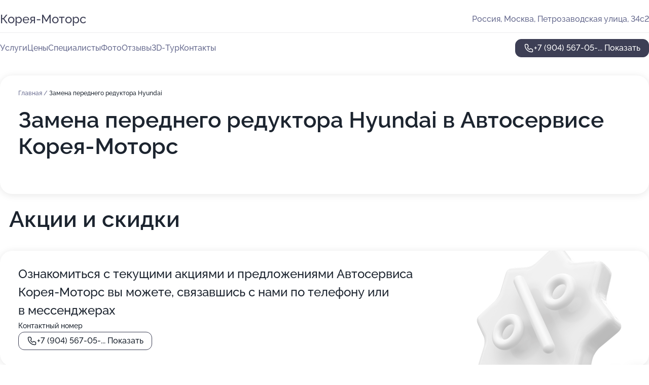

--- FILE ---
content_type: text/html; charset=utf-8
request_url: https://koreya-motors-auto.ru/service/zamena_perednego_reduktora-hyundai/
body_size: 16761
content:
<!DOCTYPE html>
<html lang="ru">
<head>
	<meta http-equiv="Content-Type" content="text/html; charset=utf-8">
	<meta name="viewport" content="width=device-width,maximum-scale=1,initial-scale=1,user-scalable=0">
	<meta name="format-detection" content="telephone=no">
	<meta name="theme-color" content="#3D3F55">
	<meta name="description" content="Информация о&#160;Автосервисе Корея-Моторс на&#160;Петрозаводской улице">
	<link rel="icon" type="image/png" href="/favicon.png">

	<title>Автосервис Корея-Моторс на&#160;Петрозаводской улице (на&#160;метро Беломорская)</title>

	<link nonce="8FxiykMPDvfmr3KaK0dELXjt" href="//koreya-motors-auto.ru/build/lego2/lego2.css?v=Evk5cQF3AgE" rel="stylesheet" >

		<script type="application/ld+json">{"@context":"http:\/\/schema.org","@type":"AutomotiveBusiness","name":"\u0410\u0432\u0442\u043e\u0441\u0435\u0440\u0432\u0438\u0441 \u041a\u043e\u0440\u0435\u044f-\u041c\u043e\u0442\u043e\u0440\u0441","address":{"@type":"PostalAddress","streetAddress":"\u041f\u0435\u0442\u0440\u043e\u0437\u0430\u0432\u043e\u0434\u0441\u043a\u0430\u044f \u0443\u043b\u0438\u0446\u0430, 34\u04412","addressLocality":"\u041c\u043e\u0441\u043a\u0432\u0430"},"url":"https:\/\/koreya-motors-auto.ru\/","contactPoint":{"@type":"ContactPoint","telephone":"+7\u00a0(904)\u00a0567-05-93","contactType":"customer service","areaServed":"RU","availableLanguage":"Russian"},"image":"https:\/\/p2.zoon.ru\/preview\/2UFI6aSFGtCuDb8h3HdwFw\/2400x1500x75\/1\/a\/8\/original_57d6e79840c08827298bab40_5dbbffd0585e1.jpg","aggregateRating":{"@type":"AggregateRating","ratingValue":4,"worstRating":1,"bestRating":5,"reviewCount":25}}</script>
		<script nonce="8FxiykMPDvfmr3KaK0dELXjt">
		window.js_base = '/js.php';
	</script>

	</head>
<body >
	 <header id="header" class="header" data-organization-id="57d6e79840c08827298bab3f">
	<div class="wrapper">
		<div class="header-container" data-uitest="lego-header-block">
			<div class="header-menu-activator" data-target="header-menu-activator">
				<span class="header-menu-activator__icon"></span>
			</div>

			<div class="header-title">
				<a href="/">					Корея-Моторс
				</a>			</div>
			<div class="header-address text-3 text-secondary">Россия, Москва, Петрозаводская улица, 34с2</div>

					</div>

		<nav class="nav" data-target="header-nav" data-uitest="lego-navigation-block">
			<ul>
									<li data-target="header-services">
						<svg class="svg-icons-services" ><use xlink:href="/build/lego2/icons.svg?v=pxYQo_o4OhY#services"></use></svg>
						<a data-target="header-nav-link" href="https://koreya-motors-auto.ru/services/" data-za="{&quot;ev_label&quot;:&quot;all_service&quot;}">Услуги</a>
					</li>
									<li data-target="header-prices">
						<svg class="svg-icons-prices" ><use xlink:href="/build/lego2/icons.svg?v=pxYQo_o4OhY#prices"></use></svg>
						<a data-target="header-nav-link" href="https://koreya-motors-auto.ru/price/" data-za="{&quot;ev_label&quot;:&quot;price&quot;}">Цены</a>
					</li>
									<li data-target="header-specialists">
						<svg class="svg-icons-specialists" ><use xlink:href="/build/lego2/icons.svg?v=pxYQo_o4OhY#specialists"></use></svg>
						<a data-target="header-nav-link" href="https://koreya-motors-auto.ru/#specialists" data-za="{&quot;ev_label&quot;:&quot;org_prof&quot;}">Специалисты</a>
					</li>
									<li data-target="header-photo">
						<svg class="svg-icons-photo" ><use xlink:href="/build/lego2/icons.svg?v=pxYQo_o4OhY#photo"></use></svg>
						<a data-target="header-nav-link" href="https://koreya-motors-auto.ru/#photos" data-za="{&quot;ev_label&quot;:&quot;photos&quot;}">Фото</a>
					</li>
									<li data-target="header-reviews">
						<svg class="svg-icons-reviews" ><use xlink:href="/build/lego2/icons.svg?v=pxYQo_o4OhY#reviews"></use></svg>
						<a data-target="header-nav-link" href="https://koreya-motors-auto.ru/#reviews" data-za="{&quot;ev_label&quot;:&quot;reviews&quot;}">Отзывы</a>
					</li>
									<li data-target="header-tour3d">
						<svg class="svg-icons-tour3d" ><use xlink:href="/build/lego2/icons.svg?v=pxYQo_o4OhY#tour3d"></use></svg>
						<a data-target="header-nav-link" href="https://koreya-motors-auto.ru/#tour3d" data-za="{&quot;ev_label&quot;:&quot;tour3d&quot;}">3D-Тур</a>
					</li>
									<li data-target="header-contacts">
						<svg class="svg-icons-contacts" ><use xlink:href="/build/lego2/icons.svg?v=pxYQo_o4OhY#contacts"></use></svg>
						<a data-target="header-nav-link" href="https://koreya-motors-auto.ru/#contacts" data-za="{&quot;ev_label&quot;:&quot;contacts&quot;}">Контакты</a>
					</li>
							</ul>

			<div class="header-controls">
				<div class="header-controls__wrapper">
					<a
	href="tel:+79045670593"
	class="phone-button button button--primary button--36 icon--20"
	data-phone="+7 (904) 567-05-93"
	data-za="{&quot;ev_sourceType&quot;:&quot;&quot;,&quot;ev_sourceId&quot;:&quot;57d6e79840c08827298bab3f.10ff&quot;,&quot;object_type&quot;:&quot;organization&quot;,&quot;object_id&quot;:&quot;57d6e79840c08827298bab3f.10ff&quot;,&quot;ev_label&quot;:&quot;premium&quot;,&quot;ev_category&quot;:&quot;phone_o_l&quot;}">
	<svg class="svg-icons-phone" ><use xlink:href="/build/lego2/icons.svg?v=pxYQo_o4OhY#phone"></use></svg>
			<div data-target="show-phone-number">
			+7 (904) 567-05-...
			<span data-target="phone-button-show">Показать</span>
		</div>
	</a>


									</div>

							</div>

			<div class="header-nav-address">
				
				<div class="header-block text-3 text-center text-secondary">Россия, Москва, Петрозаводская улица, 34с2</div>
			</div>
		</nav>
	</div>
</header>
<div class="header-placeholder"></div>

<div class="contacts-panel" id="contacts-panel">
	

	<div class="contacts-panel-wrapper">
								<a href="tel:+79045670593" class="contacts-panel-icon" data-phone="+7 (904) 567-05-93" data-za="{&quot;ev_sourceType&quot;:&quot;nav_panel&quot;,&quot;ev_sourceId&quot;:&quot;57d6e79840c08827298bab3f.10ff&quot;,&quot;object_type&quot;:&quot;organization&quot;,&quot;object_id&quot;:&quot;57d6e79840c08827298bab3f.10ff&quot;,&quot;ev_label&quot;:&quot;premium&quot;,&quot;ev_category&quot;:&quot;phone_o_l&quot;}">
				<svg class="svg-icons-phone_filled" ><use xlink:href="/build/lego2/icons.svg?v=pxYQo_o4OhY#phone_filled"></use></svg>
			</a>
						</div>
</div>

<script nonce="8FxiykMPDvfmr3KaK0dELXjt" type="module">
	import { initContactsPanel } from '//koreya-motors-auto.ru/build/lego2/lego2.js?v=aBQmwV5uQB0';

	initContactsPanel(document.getElementById('contacts-panel'));
</script>


<script nonce="8FxiykMPDvfmr3KaK0dELXjt" type="module">
	import { initHeader } from '//koreya-motors-auto.ru/build/lego2/lego2.js?v=aBQmwV5uQB0';

	initHeader(document.getElementById('header'));
</script>
 	<main class="main-container">
		<div class="wrapper section-wrapper">
			<div class="service-description__wrapper">
	<section class="service-description section-block">
		<div class="page-breadcrumbs">
			<div class="breadcrumbs">
			<span>
							<a href="https://koreya-motors-auto.ru/">
					Главная
				</a>
						/		</span>
			<span class="active">
							Замена переднего редуктора Hyundai
								</span>
	</div>

		</div>
					<script nonce="8FxiykMPDvfmr3KaK0dELXjt" type="application/ld+json">{"@context":"http:\/\/schema.org","@type":"BreadcrumbList","itemListElement":[{"@type":"ListItem","position":1,"item":{"name":"\u0413\u043b\u0430\u0432\u043d\u0430\u044f","@id":"https:\/\/koreya-motors-auto.ru\/"}}]}</script>
		
		<div class="service-description-title">
			<h1 class="page-title">Замена переднего редуктора Hyundai в Автосервисе Корея-Моторс</h1>
			<div class="service-description-title__price">
							</div>
		</div>

		<div class="service-description__text collapse collapse--text-3">
			<div class="collapse__overflow">
				<div class="collapse__text"><p> </p></div>
			</div>
		</div>
	</section>

	</div>
	<section class="section-placeholder__container">
		<h2 class="section-placeholder__title text-h2">Акции и скидки</h2>
		<div class="section-placeholder _offers">
			<div class="section-placeholder__text text-4">
				Ознакомиться с&nbsp;текущими акциями и&nbsp;предложениями
				Автосервиса Корея-Моторс
				вы&nbsp;можете, связавшись с&nbsp;нами по&nbsp;телефону или в&nbsp;мессенджерах
			</div>
			<div class="contacts-block text-2">
		<div class="contacts-block__phone">
		<div>Контактный номер</div>
		<a
	href="tel:+79045670593"
	class="phone-button button button--secondary button--36 icon--20"
	data-phone="+7 (904) 567-05-93"
	data-za="{&quot;ev_sourceType&quot;:&quot;&quot;,&quot;ev_sourceId&quot;:&quot;57d6e79840c08827298bab3f.10ff&quot;,&quot;object_type&quot;:&quot;organization&quot;,&quot;object_id&quot;:&quot;57d6e79840c08827298bab3f.10ff&quot;,&quot;ev_label&quot;:&quot;premium&quot;,&quot;ev_category&quot;:&quot;phone_o_l&quot;}">
	<svg class="svg-icons-phone" ><use xlink:href="/build/lego2/icons.svg?v=pxYQo_o4OhY#phone"></use></svg>
			<div data-target="show-phone-number">
			+7 (904) 567-05-...
			<span data-target="phone-button-show">Показать</span>
		</div>
	</a>

	</div>
		</div>

		</div>
	</section>
<section class="photo-section" id="photos" data-uitest="lego-gallery-block">
	<div class="section-block__title flex flex--sb">
		<h2 class="text-h2">Фотогалерея</h2>

					<div class="slider__navigation" data-target="slider-navigation">
				<button class="slider__control prev" data-target="slider-prev">
					<svg class="svg-icons-arrow" ><use xlink:href="/build/lego2/icons.svg?v=pxYQo_o4OhY#arrow"></use></svg>
				</button>
				<button class="slider__control next" data-target="slider-next">
					<svg class="svg-icons-arrow" ><use xlink:href="/build/lego2/icons.svg?v=pxYQo_o4OhY#arrow"></use></svg>
				</button>
			</div>
			</div>

	<div class="section-block__slider" data-target="slider-container" data-total="26" data-owner-type="organization" data-owner-id="57d6e79840c08827298bab3f">
		<div class="photo-section__slider swiper-wrapper">
						<div class="photo-section__slide swiper-slide" data-id="5dbbffd0e49b0461fe53a071" data-target="photo-slide-item" data-index="0">
				<img src="https://p2.zoon.ru/preview/7fjbUe2NmrCIH-qcOlpqQw/1280x720x85/1/a/8/original_57d6e79840c08827298bab40_5dbbffd0585e1.jpg" loading="lazy" alt="">
			</div>
						<div class="photo-section__slide swiper-slide" data-id="5dbc001c85ed081ea1381347" data-target="photo-slide-item" data-index="1">
				<img src="https://p2.zoon.ru/preview/2HX5mePfF037_3X6W6VhKA/1280x720x85/1/b/a/original_57d6e79840c08827298bab40_5dbc001bc881a.jpg" loading="lazy" alt="">
			</div>
						<div class="photo-section__slide swiper-slide" data-id="5dbc00046af7e15bd823de9a" data-target="photo-slide-item" data-index="2">
				<img src="https://p1.zoon.ru/preview/S7PFf-nyzoBVa-9OT8v1zg/1280x720x85/1/6/d/original_57d6e79840c08827298bab40_5dbc000047d8e.jpg" loading="lazy" alt="">
			</div>
						<div class="photo-section__slide swiper-slide" data-id="5dbc0037e49b0461fe53a07e" data-target="photo-slide-item" data-index="3">
				<img src="https://p2.zoon.ru/preview/KN_EQ7fKGhuManBEPPlCRA/1280x720x85/1/f/f/original_57d6e79840c08827298bab40_5dbc0036923a8.jpg" loading="lazy" alt="">
			</div>
						<div class="photo-section__slide swiper-slide" data-id="5dbbffc3d0d8d323412fd3ef" data-target="photo-slide-item" data-index="4">
				<img src="https://p2.zoon.ru/preview/t7idTMdb0LbAvKisvGr0rg/1280x720x85/1/5/7/original_57d6e79840c08827298bab40_5dbbffc1686f1.jpg" loading="lazy" alt="">
			</div>
						<div class="photo-section__slide swiper-slide" data-id="5dbbffbedfb7c543816bae64" data-target="photo-slide-item" data-index="5">
				<img src="https://p0.zoon.ru/preview/5Bu9gggTZ4eq7siDD0MCjQ/1280x720x85/1/4/8/original_57d6e79840c08827298bab40_5dbbffbe7cc85.jpg" loading="lazy" alt="">
			</div>
						<div class="photo-section__slide swiper-slide" data-id="5dbbffa6aba40829b40be2ef" data-target="photo-slide-item" data-index="6">
				<img src="https://p1.zoon.ru/preview/46xwAT4FemnsbZ96bSCWjA/1280x720x85/1/c/b/original_57d6e79840c08827298bab40_5dbbffa24b4fd.jpg" loading="lazy" alt="">
			</div>
						<div class="photo-section__slide swiper-slide" data-id="5dbbff8c7aa89e41765428f0" data-target="photo-slide-item" data-index="7">
				<img src="https://p2.zoon.ru/preview/ge8DDd6a2068qmIl65gqDQ/1280x720x85/1/6/7/original_57d6e79840c08827298bab40_5dbbff8a9a1cf.jpg" loading="lazy" alt="">
			</div>
						<div class="photo-section__slide swiper-slide" data-id="5dbbffc36af7e15bd823de92" data-target="photo-slide-item" data-index="8">
				<img src="https://p2.zoon.ru/preview/-CUirxgYPBv3sQk5Dh67_Q/1280x720x85/1/f/7/original_57d6e79840c08827298bab40_5dbbffc207bdd.jpg" loading="lazy" alt="">
			</div>
						<div class="photo-section__slide swiper-slide" data-id="5dbbffab7aa89e41765428f2" data-target="photo-slide-item" data-index="9">
				<img src="https://p2.zoon.ru/preview/mdzFsIirMYr6D6ourIRm4w/1280x720x85/1/d/8/original_57d6e79840c08827298bab40_5dbbffa94e1e2.jpg" loading="lazy" alt="">
			</div>
						<div class="photo-section__slide swiper-slide" data-id="5dbbffab4571cf2806513244" data-target="photo-slide-item" data-index="10">
				<img src="https://p1.zoon.ru/preview/fci8Wh2XuJGYE_UtSASD3A/1280x720x85/1/f/1/original_57d6e79840c08827298bab40_5dbbffab08385.jpg" loading="lazy" alt="">
			</div>
						<div class="photo-section__slide swiper-slide" data-id="5dbc000ca410526c890e3568" data-target="photo-slide-item" data-index="11">
				<img src="https://p1.zoon.ru/preview/NGepT38y4m0S67u-i3CFCg/1280x720x85/1/5/5/original_57d6e79840c08827298bab40_5dbc000c69c38.jpg" loading="lazy" alt="">
			</div>
						<div class="photo-section__slide swiper-slide" data-id="5dbbfffa4571cf280651324c" data-target="photo-slide-item" data-index="12">
				<img src="https://p1.zoon.ru/preview/s8i7UhYVHEsKWalaMde3XA/1280x720x85/1/c/5/original_57d6e79840c08827298bab40_5dbbfff9b07cc.jpg" loading="lazy" alt="">
			</div>
						<div class="photo-section__slide swiper-slide" data-id="5dbc002ca410526c890e3570" data-target="photo-slide-item" data-index="13">
				<img src="https://p1.zoon.ru/preview/WCsqXhQ7AvgPd9_HZpbBog/1280x720x85/1/9/d/original_57d6e79840c08827298bab40_5dbc002c30131.jpg" loading="lazy" alt="">
			</div>
						<div class="photo-section__slide swiper-slide" data-id="5dbc004380b3934d7112a4f4" data-target="photo-slide-item" data-index="14">
				<img src="https://p1.zoon.ru/preview/2gCntumE-GnVRYwDO_VDKg/1280x720x85/1/3/c/original_57d6e79840c08827298bab40_5dbc0043300b4.jpg" loading="lazy" alt="">
			</div>
						<div class="photo-section__slide swiper-slide" data-id="5dbc0042e6917962ab64f3f5" data-target="photo-slide-item" data-index="15">
				<img src="https://p0.zoon.ru/preview/ACGs__huUuo4aofreLjQyg/1280x720x85/1/8/b/original_57d6e79840c08827298bab40_5dbc004188718.jpg" loading="lazy" alt="">
			</div>
						<div class="photo-section__slide swiper-slide" data-id="5dbc002bdfb7c543816bae74" data-target="photo-slide-item" data-index="16">
				<img src="https://p0.zoon.ru/preview/sx3drNPwD77KWNwgc-uz_A/1280x720x85/1/a/3/original_57d6e79840c08827298bab40_5dbc002ac4179.jpg" loading="lazy" alt="">
			</div>
						<div class="photo-section__slide swiper-slide" data-id="5dbbffedee07436962581633" data-target="photo-slide-item" data-index="17">
				<img src="https://p1.zoon.ru/preview/ALW8iaSwhcrqd7WxdCZPTg/1280x720x85/1/a/e/original_57d6e79840c08827298bab40_5dbbffed27bd5.jpg" loading="lazy" alt="">
			</div>
						<div class="photo-section__slide swiper-slide" data-id="5dbbff8c80b3934d7112a4db" data-target="photo-slide-item" data-index="18">
				<img src="https://p0.zoon.ru/preview/qzcNCPnpDzaMqp3G82cVGg/1280x720x85/1/c/1/original_57d6e79840c08827298bab40_5dbbff8a228ce.jpg" loading="lazy" alt="">
			</div>
						<div class="photo-section__slide swiper-slide" data-id="5dbbff89d0d8d323412fd3e2" data-target="photo-slide-item" data-index="19">
				<img src="https://p0.zoon.ru/preview/SdV6CccXOLCg2l4T2n8SVg/1280x720x85/1/e/f/original_57d6e79840c08827298bab40_5dbbff88b8a83.jpg" loading="lazy" alt="">
			</div>
						<div class="photo-section__slide swiper-slide" data-id="5dbbffdddfb7c543816bae68" data-target="photo-slide-item" data-index="20">
				<img src="https://p2.zoon.ru/preview/9OC6QVFk7VGKNvEtq7rAFw/1280x720x85/1/c/b/original_57d6e79840c08827298bab40_5dbbffd974322.jpg" loading="lazy" alt="">
			</div>
						<div class="photo-section__slide swiper-slide" data-id="5dbbffcf0fa5d757d226b93f" data-target="photo-slide-item" data-index="21">
				<img src="https://p2.zoon.ru/preview/giEZXH2hkHmczsc606dguw/1280x720x85/1/e/e/original_57d6e79840c08827298bab40_5dbbffce4f95e.jpg" loading="lazy" alt="">
			</div>
						<div class="photo-section__slide swiper-slide" data-id="5dbbffcc33c69d199c2054c6" data-target="photo-slide-item" data-index="22">
				<img src="https://p0.zoon.ru/preview/v_dU1h_LOILoAFdNOGsQdg/1280x720x85/1/9/2/original_57d6e79840c08827298bab40_5dbbffcc6a6dd.jpg" loading="lazy" alt="">
			</div>
						<div class="photo-section__slide swiper-slide" data-id="5dbc00420fa5d757d226b95c" data-target="photo-slide-item" data-index="23">
				<img src="https://p0.zoon.ru/preview/C8f1d_0R0Oer8cEWogZt7w/1280x720x85/1/1/f/original_57d6e79840c08827298bab40_5dbc00419ec23.jpg" loading="lazy" alt="">
			</div>
						<div class="photo-section__slide swiper-slide" data-id="5dbbffdd5f2df75d12184f36" data-target="photo-slide-item" data-index="24">
				<img src="https://p0.zoon.ru/preview/el59_yK56V98qTHwHUXWeA/1280x720x85/1/b/5/original_57d6e79840c08827298bab40_5dbbffd8a6a76.jpg" loading="lazy" alt="">
			</div>
						<div class="photo-section__slide swiper-slide" data-id="50c03f65a0f302455f00001d" data-target="photo-slide-item" data-index="25">
				<img src="https://p1.zoon.ru/preview/Wgf8PaAquQGFXICWuoMq_w/1067x800x85/0/5/9/4fddd73a3c72dd5b2a000015_50c03f65e7492.jpg" loading="lazy" alt="">
			</div>
					</div>
	</div>

	<div class="slider__pagination" data-target="slider-pagination"></div>
</section>

<script nonce="8FxiykMPDvfmr3KaK0dELXjt" type="module">
	import { initPhotos } from '//koreya-motors-auto.ru/build/lego2/lego2.js?v=aBQmwV5uQB0';

	const node = document.getElementById('photos');
	initPhotos(node);
</script>
<section class="reviews-section section-block" id="reviews" data-uitest="lego-reviews-block">
	<div class="section-block__title flex flex--sb">
		<h2 class="text-h2">
			Отзывы
		</h2>

				<div class="slider__navigation" data-target="slider-navigation">
			<button class="slider__control prev" data-target="slider-prev">
				<svg class="svg-icons-arrow" ><use xlink:href="/build/lego2/icons.svg?v=pxYQo_o4OhY#arrow"></use></svg>
			</button>
			<button class="slider__control next" data-target="slider-next">
				<svg class="svg-icons-arrow" ><use xlink:href="/build/lego2/icons.svg?v=pxYQo_o4OhY#arrow"></use></svg>
			</button>
		</div>
			</div>

	<div class="reviews-section__list" data-target="slider-container">
		<div class="reviews-section__slider swiper-wrapper" data-target="review-section-slides">
							<div
	class="reviews-section-item swiper-slide "
	data-id="660e7ed9eb6683cfe50a514f"
	data-owner-id="57d6e79840c08827298bab3f"
	data-target="review">
	<div  class="flex flex--center-y gap-12">
		<div class="reviews-section-item__avatar">
										<svg class="svg-icons-user" ><use xlink:href="/build/lego2/icons.svg?v=pxYQo_o4OhY#user"></use></svg>
					</div>
		<div class="reviews-section-item__head">
			<div class="reviews-section-item__head-top flex flex--center-y gap-16">
				<div class="flex flex--center-y gap-8">
										<div class="stars stars--16" style="--rating: 5">
						<div class="stars__rating">
							<div class="stars stars--filled"></div>
						</div>
					</div>
					<div class="reviews-section-item__mark text-3">
						5,0
					</div>
				</div>
											</div>

			<div class="reviews-section-item__name text-3 fade">
				חתול שמח
			</div>
		</div>
	</div>
					<div class="reviews-section-item__descr collapse collapse--text-2 mt-8">
			<div class="collapse__overflow">
				<div class="collapse__text">
																<div>
							<span class="reviews-section-item__text-title">Преимущества:</span> Хороший сервис с нормальными ценами, без понтов &quot;официалов&quot;, ребята не навязывают лишнего, добросовестные.
						</div>
																<div>
							<span class="reviews-section-item__text-title">Недостатки:</span> С парковкой беда, но это не вина сервиса.
						</div>
																<div>
							<span class="reviews-section-item__text-title">Комментарий:</span>
							Все хорошо
						</div>
									</div>
			</div>
		</div>
			<div class="reviews-section-item__date text-2 text-secondary mt-8">
		4 апреля 2024 Отзыв взят с сайта Zoon.ru
	</div>
</div>

							<div
	class="reviews-section-item swiper-slide "
	data-id="60e57e2e53fde16a7e462a8f"
	data-owner-id="57d6e79840c08827298bab3f"
	data-target="review">
	<div  class="flex flex--center-y gap-12">
		<div class="reviews-section-item__avatar">
										<svg class="svg-icons-user" ><use xlink:href="/build/lego2/icons.svg?v=pxYQo_o4OhY#user"></use></svg>
					</div>
		<div class="reviews-section-item__head">
			<div class="reviews-section-item__head-top flex flex--center-y gap-16">
				<div class="flex flex--center-y gap-8">
										<div class="stars stars--16" style="--rating: 1">
						<div class="stars__rating">
							<div class="stars stars--filled"></div>
						</div>
					</div>
					<div class="reviews-section-item__mark text-3">
						1,0
					</div>
				</div>
											</div>

			<div class="reviews-section-item__name text-3 fade">
				Александр
			</div>
		</div>
	</div>
					<div class="reviews-section-item__descr collapse collapse--text-2 mt-8">
			<div class="collapse__overflow">
				<div class="collapse__text">
					Очень неприятный автосервис, отношение к тебе как че ты приперся! Приехал как то в один день, все занято, мест нет. Пока стоял ждал очереди, чтобы записаться на другой день узнал, что все кто здесь приехали в первый раз. Ну ладно думаю запишусь на другой день. Записался, приехал. Смотрю никого нет, слесаря сидят бездельничают, курят и выходит приемщик, со словами- &quot;ооо у тебя тут пороги гнилые, мы тебя не будем принимать&quot;. Неделю назад менял сцепление в другом сервисе и никаких проблем с порогами не было, да и ни кто никогда не отказывался принимать машину. Это первый сервис который говорит, что у меня пороги гнилые... Выводы делайте сами, ездить сюда или нет.
				</div>
			</div>
		</div>
			<div class="reviews-section-item__date text-2 text-secondary mt-8">
		7 июля 2021 Отзыв взят с сайта Zoon.ru
	</div>
</div>

							<div
	class="reviews-section-item swiper-slide "
	data-id="5f7772fccfdf5079d7038e62"
	data-owner-id="57d6e79840c08827298bab3f"
	data-target="review">
	<div  class="flex flex--center-y gap-12">
		<div class="reviews-section-item__avatar">
										<svg class="svg-icons-user" ><use xlink:href="/build/lego2/icons.svg?v=pxYQo_o4OhY#user"></use></svg>
					</div>
		<div class="reviews-section-item__head">
			<div class="reviews-section-item__head-top flex flex--center-y gap-16">
				<div class="flex flex--center-y gap-8">
										<div class="stars stars--16" style="--rating: 5">
						<div class="stars__rating">
							<div class="stars stars--filled"></div>
						</div>
					</div>
					<div class="reviews-section-item__mark text-3">
						5,0
					</div>
				</div>
											</div>

			<div class="reviews-section-item__name text-3 fade">
				Александр
			</div>
		</div>
	</div>
					<div class="reviews-section-item__descr collapse collapse--text-2 mt-8">
			<div class="collapse__overflow">
				<div class="collapse__text">
																<div>
							<span class="reviews-section-item__text-title">Преимущества:</span> Hyundai Santa Fe  бензин  замена цепи, замена роликов и приводного ремня, замена маслосъёмный колпачков, замена помпы, и другие работы связанные с ГБЦ.
Работы выполнял Павел (моторист), человек очень профессиональный, честный, с золотыми руками!
Работа выполнена оперативно с видео и фото отчетами, и комментариями к ним. Сервисом, а особенно Павлом ( исполнителем заказа) остался очень доволен. РЕКОМЕНДУЮ !!!!
Огромное СПАСИБО  данному сервису, обслуживание на вашем уровне, ценник разумный, честность в диагностике  ( лишнего не посоветуют),   Сегодня это особенно ценно !!!!!!
						</div>
																<div>
							<span class="reviews-section-item__text-title">Недостатки:</span> Нет
						</div>
														</div>
			</div>
		</div>
			<div class="reviews-section-item__date text-2 text-secondary mt-8">
		2 октября 2020 Отзыв взят с сайта Zoon.ru
	</div>
</div>

							<div
	class="reviews-section-item swiper-slide "
	data-id="5f48c3d4ba8552745f4d2788"
	data-owner-id="57d6e79840c08827298bab3f"
	data-target="review">
	<div  class="flex flex--center-y gap-12">
		<div class="reviews-section-item__avatar">
										<svg class="svg-icons-user" ><use xlink:href="/build/lego2/icons.svg?v=pxYQo_o4OhY#user"></use></svg>
					</div>
		<div class="reviews-section-item__head">
			<div class="reviews-section-item__head-top flex flex--center-y gap-16">
				<div class="flex flex--center-y gap-8">
										<div class="stars stars--16" style="--rating: 5">
						<div class="stars__rating">
							<div class="stars stars--filled"></div>
						</div>
					</div>
					<div class="reviews-section-item__mark text-3">
						5,0
					</div>
				</div>
											</div>

			<div class="reviews-section-item__name text-3 fade">
				Al Vos
			</div>
		</div>
	</div>
					<div class="reviews-section-item__descr collapse collapse--text-2 mt-8">
			<div class="collapse__overflow">
				<div class="collapse__text">
																<div>
							<span class="reviews-section-item__text-title">Преимущества:</span> Обращался в этот сервис несколько раз. 
Был поражён тем,что мастер ( Павел ) отговаривал меня от ненужных трат !  Работают быстро, все вопросы решаются оперативно, к качеству работ претензий нет. Хорошая работа, хорошие люди. Могу с чистой совестью всем рекомендовать данное место.  Тут не обманывают !
Машина Форд Фьюжн , 2006 года.
Всем добра !
						</div>
																			</div>
			</div>
		</div>
			<div class="reviews-section-item__date text-2 text-secondary mt-8">
		28 августа 2020 Отзыв взят с сайта Zoon.ru
	</div>
</div>

							<div
	class="reviews-section-item swiper-slide "
	data-id="5efc9395b4e29f5847609ff6"
	data-owner-id="57d6e79840c08827298bab3f"
	data-target="review">
	<div  class="flex flex--center-y gap-12">
		<div class="reviews-section-item__avatar">
										<svg class="svg-icons-user" ><use xlink:href="/build/lego2/icons.svg?v=pxYQo_o4OhY#user"></use></svg>
					</div>
		<div class="reviews-section-item__head">
			<div class="reviews-section-item__head-top flex flex--center-y gap-16">
				<div class="flex flex--center-y gap-8">
										<div class="stars stars--16" style="--rating: 5">
						<div class="stars__rating">
							<div class="stars stars--filled"></div>
						</div>
					</div>
					<div class="reviews-section-item__mark text-3">
						5,0
					</div>
				</div>
											</div>

			<div class="reviews-section-item__name text-3 fade">
				Анонимный пользователь
			</div>
		</div>
	</div>
					<div class="reviews-section-item__descr collapse collapse--text-2 mt-8">
			<div class="collapse__overflow">
				<div class="collapse__text">
					Спасибо! У меня Фольксваген Поло. 7 лет. И как бывает,тут потекло,там сломалось. Поставила машину вчера,30го июня,сегодня утром получила. Работа отличная. Ребята очень профессиональные. Точно всё рассказали,что и сколько и какие есть варианты. Есть масса способов проверить профессионализм и честность. 
В сервисе есть и то и другое
				</div>
			</div>
		</div>
			<div class="reviews-section-item__date text-2 text-secondary mt-8">
		1 июля 2020 Отзыв взят с сайта Zoon.ru
	</div>
</div>

							<div
	class="reviews-section-item swiper-slide "
	data-id="5ed9fcbe3e5fc546a501bdfa"
	data-owner-id="57d6e79840c08827298bab3f"
	data-target="review">
	<div  class="flex flex--center-y gap-12">
		<div class="reviews-section-item__avatar">
										<svg class="svg-icons-user" ><use xlink:href="/build/lego2/icons.svg?v=pxYQo_o4OhY#user"></use></svg>
					</div>
		<div class="reviews-section-item__head">
			<div class="reviews-section-item__head-top flex flex--center-y gap-16">
				<div class="flex flex--center-y gap-8">
										<div class="stars stars--16" style="--rating: 5">
						<div class="stars__rating">
							<div class="stars stars--filled"></div>
						</div>
					</div>
					<div class="reviews-section-item__mark text-3">
						5,0
					</div>
				</div>
											</div>

			<div class="reviews-section-item__name text-3 fade">
				Владимир
			</div>
		</div>
	</div>
					<div class="reviews-section-item__descr collapse collapse--text-2 mt-8">
			<div class="collapse__overflow">
				<div class="collapse__text">
																<div>
							<span class="reviews-section-item__text-title">Преимущества:</span> Skoda Octavia A7. Прекрасное обслуживание, мастера - профессионалы своего дела. Отдельное спасибо мастеру Дмитрию. Четко, по делу и оперативно. Спасибо огромное!
						</div>
																<div>
							<span class="reviews-section-item__text-title">Недостатки:</span> Недостатков нет.
						</div>
																<div>
							<span class="reviews-section-item__text-title">Комментарий:</span>
							Отлично, что рядом находится магазин с огромным выбором запчастей, который относится к сервису. Выбор огромный на любую потребность.
						</div>
									</div>
			</div>
		</div>
			<div class="reviews-section-item__date text-2 text-secondary mt-8">
		5 июня 2020 Отзыв взят с сайта Zoon.ru
	</div>
</div>

							<div
	class="reviews-section-item swiper-slide "
	data-id="5ec81aa19b09ad038f619baa"
	data-owner-id="57d6e79840c08827298bab3f"
	data-target="review">
	<div  class="flex flex--center-y gap-12">
		<div class="reviews-section-item__avatar">
										<svg class="svg-icons-user" ><use xlink:href="/build/lego2/icons.svg?v=pxYQo_o4OhY#user"></use></svg>
					</div>
		<div class="reviews-section-item__head">
			<div class="reviews-section-item__head-top flex flex--center-y gap-16">
				<div class="flex flex--center-y gap-8">
										<div class="stars stars--16" style="--rating: 5">
						<div class="stars__rating">
							<div class="stars stars--filled"></div>
						</div>
					</div>
					<div class="reviews-section-item__mark text-3">
						5,0
					</div>
				</div>
											</div>

			<div class="reviews-section-item__name text-3 fade">
				RUS4344
			</div>
		</div>
	</div>
					<div class="reviews-section-item__descr collapse collapse--text-2 mt-8">
			<div class="collapse__overflow">
				<div class="collapse__text">
					Имею автомобиль KIA CEED 2011 года. Последний год обслуживаюсь только у них. Отличный сервис, живу в Тушино и езжу на ремонты к ним, так как хорошие и грамотные специалисты, всегда качественный ремонт, не могу ни к чему придраться. Запчасти тоже покупаю в из магазине, так как цены ниже чем Руси и Экзисте, на контрафакт пока не нарывался
				</div>
			</div>
		</div>
			<div class="reviews-section-item__date text-2 text-secondary mt-8">
		22 мая 2020 Отзыв взят с сайта Zoon.ru
	</div>
</div>

							<div
	class="reviews-section-item swiper-slide "
	data-id="5ec25ce3ad97896b363b0680"
	data-owner-id="57d6e79840c08827298bab3f"
	data-target="review">
	<div  class="flex flex--center-y gap-12">
		<div class="reviews-section-item__avatar">
										<svg class="svg-icons-user" ><use xlink:href="/build/lego2/icons.svg?v=pxYQo_o4OhY#user"></use></svg>
					</div>
		<div class="reviews-section-item__head">
			<div class="reviews-section-item__head-top flex flex--center-y gap-16">
				<div class="flex flex--center-y gap-8">
										<div class="stars stars--16" style="--rating: 5">
						<div class="stars__rating">
							<div class="stars stars--filled"></div>
						</div>
					</div>
					<div class="reviews-section-item__mark text-3">
						5,0
					</div>
				</div>
											</div>

			<div class="reviews-section-item__name text-3 fade">
				Жанна
			</div>
		</div>
	</div>
					<div class="reviews-section-item__descr collapse collapse--text-2 mt-8">
			<div class="collapse__overflow">
				<div class="collapse__text">
					Пользуюсь услугами данного сервиса уже на протяжении нескольких лет. Работой всех мастеров довольна, всегда все по делу. Быстро и четко. Все необходимые расходники, запчасти можно купить на месте по хорошей стоимости.
				</div>
			</div>
		</div>
			<div class="reviews-section-item__date text-2 text-secondary mt-8">
		18 мая 2020 Отзыв взят с сайта Zoon.ru
	</div>
</div>

							<div
	class="reviews-section-item swiper-slide "
	data-id="5e764182b1cb9d12af404e63"
	data-owner-id="57d6e79840c08827298bab3f"
	data-target="review">
	<div  class="flex flex--center-y gap-12">
		<div class="reviews-section-item__avatar">
										<svg class="svg-icons-user" ><use xlink:href="/build/lego2/icons.svg?v=pxYQo_o4OhY#user"></use></svg>
					</div>
		<div class="reviews-section-item__head">
			<div class="reviews-section-item__head-top flex flex--center-y gap-16">
				<div class="flex flex--center-y gap-8">
										<div class="stars stars--16" style="--rating: 5">
						<div class="stars__rating">
							<div class="stars stars--filled"></div>
						</div>
					</div>
					<div class="reviews-section-item__mark text-3">
						5,0
					</div>
				</div>
											</div>

			<div class="reviews-section-item__name text-3 fade">
				ВиктОр
			</div>
		</div>
	</div>
					<div class="reviews-section-item__descr collapse collapse--text-2 mt-8">
			<div class="collapse__overflow">
				<div class="collapse__text">
					Ребята молодцы, приехал менять колодки по кругу, передние диски и задние, если будет сильной износ, запчасти свои привезли, все проверили, по итогу, как и планировалось, все кроме задних дисков, но вот незадача, задние колодки и пер. Диски не подходят.... но быстро все нашли в своём магазине, поменяли и тормоза прокачали. Все супер, скоро приеду еще...
				</div>
			</div>
		</div>
			<div class="reviews-section-item__date text-2 text-secondary mt-8">
		21 марта 2020 Отзыв взят с сайта Zoon.ru
	</div>
</div>

							<div
	class="reviews-section-item swiper-slide "
	data-id="5e330db5d43fa33b77674220"
	data-owner-id="57d6e79840c08827298bab3f"
	data-target="review">
	<div  class="flex flex--center-y gap-12">
		<div class="reviews-section-item__avatar">
										<svg class="svg-icons-user" ><use xlink:href="/build/lego2/icons.svg?v=pxYQo_o4OhY#user"></use></svg>
					</div>
		<div class="reviews-section-item__head">
			<div class="reviews-section-item__head-top flex flex--center-y gap-16">
				<div class="flex flex--center-y gap-8">
										<div class="stars stars--16" style="--rating: ">
						<div class="stars__rating">
							<div class="stars stars--filled"></div>
						</div>
					</div>
					<div class="reviews-section-item__mark text-3">
						0,0
					</div>
				</div>
											</div>

			<div class="reviews-section-item__name text-3 fade">
				Седа
			</div>
		</div>
	</div>
					<div class="reviews-section-item__descr collapse collapse--text-2 mt-8">
			<div class="collapse__overflow">
				<div class="collapse__text">
					Услугами этого автосервиса я пользуюсь уже не впервые. В этот раз я приезжала на диагностику автомобиля, её мне делал Павел. Мне очень понравилось то, как он выполнил работу. Он очень хороший мастер, уже не в первый раз мне помогает. Павел хорошо относится к клиентам и не навязывает лишних услуг. Дело в том, что у меня свистел ремень, изначально думали, что нужно его менять. Потом он посмотрел и сказал, что пробег небольшой, так быстро ремень износиться не мог. Начал разбираться и увидел, что капает со стеклоочистителя на ремень, поэтому и появился свист. Павел мне всё подробно объяснил. Проблему он устранил и ремень свистеть перестал. Ремень мне менять не пришлось, да и стеклоомыватель перестал так быстро расходоваться.
				</div>
			</div>
		</div>
			<div class="reviews-section-item__date text-2 text-secondary mt-8">
		30 января 2020 Отзыв взят с сайта Zoon.ru
	</div>
</div>

							<div
	class="reviews-section-item swiper-slide "
	data-id="5e60c1b3f6b69447ea321705"
	data-owner-id="57d6e79840c08827298bab3f"
	data-target="review">
	<div  class="flex flex--center-y gap-12">
		<div class="reviews-section-item__avatar">
										<svg class="svg-icons-user" ><use xlink:href="/build/lego2/icons.svg?v=pxYQo_o4OhY#user"></use></svg>
					</div>
		<div class="reviews-section-item__head">
			<div class="reviews-section-item__head-top flex flex--center-y gap-16">
				<div class="flex flex--center-y gap-8">
										<div class="stars stars--16" style="--rating: 5">
						<div class="stars__rating">
							<div class="stars stars--filled"></div>
						</div>
					</div>
					<div class="reviews-section-item__mark text-3">
						5,0
					</div>
				</div>
											</div>

			<div class="reviews-section-item__name text-3 fade">
				Анонимный пользователь
			</div>
		</div>
	</div>
					<div class="reviews-section-item__descr collapse collapse--text-2 mt-8">
			<div class="collapse__overflow">
				<div class="collapse__text">
					Мне понравился автосервис. Обслужили даже быстрее, чем обещали, записали также быстро. Очередь была в рамках записи, долго ждать не пришлось. К мастеру претензий никаких нет, замену моторного масла произвел отлично. Изначально выбрал этот автосервис, так как оказался расположен близко к дому.
				</div>
			</div>
		</div>
			<div class="reviews-section-item__date text-2 text-secondary mt-8">
		30 января 2020 Отзыв взят с сайта Zoon.ru
	</div>
</div>

							<div
	class="reviews-section-item swiper-slide "
	data-id="5e26ba3fcf5c896d55015765"
	data-owner-id="57d6e79840c08827298bab3f"
	data-target="review">
	<div  class="flex flex--center-y gap-12">
		<div class="reviews-section-item__avatar">
										<svg class="svg-icons-user" ><use xlink:href="/build/lego2/icons.svg?v=pxYQo_o4OhY#user"></use></svg>
					</div>
		<div class="reviews-section-item__head">
			<div class="reviews-section-item__head-top flex flex--center-y gap-16">
				<div class="flex flex--center-y gap-8">
										<div class="stars stars--16" style="--rating: 5">
						<div class="stars__rating">
							<div class="stars stars--filled"></div>
						</div>
					</div>
					<div class="reviews-section-item__mark text-3">
						5,0
					</div>
				</div>
											</div>

			<div class="reviews-section-item__name text-3 fade">
				Анна
			</div>
		</div>
	</div>
					<div class="reviews-section-item__descr collapse collapse--text-2 mt-8">
			<div class="collapse__overflow">
				<div class="collapse__text">
					Я была на замене датчика коленвала на машине Hyundai. Мне все понравилось. Все четко, понятно, учитывая, как я объясняю про машину, что у меня тарахтит не так. Мастера все сразу поняли, задали нужные дополнительные вопросы, чтобы понять и разобраться. Они быстро решили мою проблему. Придраться не к чему. Этот автосервис я выбираю, потому что рядом с домом и неоднократно уже бывала и меня все устраивает. Никогда ничего лишнего не навязывают и слабые места все показывают, рассказывают и очень внимательно машину осматривают. Мне нравится такое обслуживание.
				</div>
			</div>
		</div>
			<div class="reviews-section-item__date text-2 text-secondary mt-8">
		20 января 2020 Отзыв взят с сайта Zoon.ru
	</div>
</div>

							<div
	class="reviews-section-item swiper-slide "
	data-id="5e1d8f7afd9c056c62710e05"
	data-owner-id="57d6e79840c08827298bab3f"
	data-target="review">
	<div  class="flex flex--center-y gap-12">
		<div class="reviews-section-item__avatar">
										<svg class="svg-icons-user" ><use xlink:href="/build/lego2/icons.svg?v=pxYQo_o4OhY#user"></use></svg>
					</div>
		<div class="reviews-section-item__head">
			<div class="reviews-section-item__head-top flex flex--center-y gap-16">
				<div class="flex flex--center-y gap-8">
										<div class="stars stars--16" style="--rating: 4">
						<div class="stars__rating">
							<div class="stars stars--filled"></div>
						</div>
					</div>
					<div class="reviews-section-item__mark text-3">
						4,0
					</div>
				</div>
											</div>

			<div class="reviews-section-item__name text-3 fade">
				Сергей
			</div>
		</div>
	</div>
					<div class="reviews-section-item__descr collapse collapse--text-2 mt-8">
			<div class="collapse__overflow">
				<div class="collapse__text">
					Поменяли практически всю подвеску.Хорошие мастера ,отличный приёмщик . Цены конечно ни как у дилера, но тоже дорого.
				</div>
			</div>
		</div>
			<div class="reviews-section-item__date text-2 text-secondary mt-8">
		14 января 2020 Отзыв взят с сайта Zoon.ru
	</div>
</div>

							<div
	class="reviews-section-item swiper-slide "
	data-id="5e0f6034ce0e99202d2f2e99"
	data-owner-id="5db19035b24e0623c964e456"
	data-target="review">
	<div  class="flex flex--center-y gap-12">
		<div class="reviews-section-item__avatar">
										<svg class="svg-icons-user" ><use xlink:href="/build/lego2/icons.svg?v=pxYQo_o4OhY#user"></use></svg>
					</div>
		<div class="reviews-section-item__head">
			<div class="reviews-section-item__head-top flex flex--center-y gap-16">
				<div class="flex flex--center-y gap-8">
										<div class="stars stars--16" style="--rating: 5">
						<div class="stars__rating">
							<div class="stars stars--filled"></div>
						</div>
					</div>
					<div class="reviews-section-item__mark text-3">
						5,0
					</div>
				</div>
											</div>

			<div class="reviews-section-item__name text-3 fade">
				Светлана 
			</div>
		</div>
	</div>
					<div class="reviews-section-item__descr collapse collapse--text-2 mt-8">
			<div class="collapse__overflow">
				<div class="collapse__text">
					Мой отзыв  автомеханику Дмитрию Лякичеву. 
Благодарю электрика Дмитрия за то, что, несмотря на плотную предновогоднюю запись/работу,  пошёл навстречу и нашёл время  очень быстро и профессионально поменять авто антенну с разбором потолка.  Отличная работа и отличное настроение. Приятно встретить в мастере человечное отношение и профессионализм одновременно.
				</div>
			</div>
		</div>
			<div class="reviews-section-item__date text-2 text-secondary mt-8">
		3 января 2020, отредактирован 10 января 2020 в 6:05 Отзыв взят с сайта Zoon.ru
	</div>
</div>

							<div
	class="reviews-section-item swiper-slide "
	data-id="5df1c17aaadba62cca33cd1c"
	data-owner-id="57d6e79840c08827298bab3f"
	data-target="review">
	<div  class="flex flex--center-y gap-12">
		<div class="reviews-section-item__avatar">
										<svg class="svg-icons-user" ><use xlink:href="/build/lego2/icons.svg?v=pxYQo_o4OhY#user"></use></svg>
					</div>
		<div class="reviews-section-item__head">
			<div class="reviews-section-item__head-top flex flex--center-y gap-16">
				<div class="flex flex--center-y gap-8">
										<div class="stars stars--16" style="--rating: 5">
						<div class="stars__rating">
							<div class="stars stars--filled"></div>
						</div>
					</div>
					<div class="reviews-section-item__mark text-3">
						5,0
					</div>
				</div>
											</div>

			<div class="reviews-section-item__name text-3 fade">
				Петр
			</div>
		</div>
	</div>
					<div class="reviews-section-item__descr collapse collapse--text-2 mt-8">
			<div class="collapse__overflow">
				<div class="collapse__text">
					В автосервис Корея-Моторс я обратился впервые, нашёл его в интернете. Мне понравилось удобное месторасположение сервиса, качественная работа мастера, его коммуникабельность. Он проконсультировал меня и ответил на вопросы по автомобилю. Приняли меня вовремя, без задержек, весь персонал вежливый и доброжелательный, есть комфортная зона ожидания. Буду посещать этот сервис ещё.
				</div>
			</div>
		</div>
			<div class="reviews-section-item__date text-2 text-secondary mt-8">
		11 декабря 2019 Отзыв взят с сайта Zoon.ru
	</div>
</div>

							<div
	class="reviews-section-item swiper-slide "
	data-id="5de955027755a448253a3d4c"
	data-owner-id="57d6e79840c08827298bab3f"
	data-target="review">
	<div  class="flex flex--center-y gap-12">
		<div class="reviews-section-item__avatar">
										<svg class="svg-icons-user" ><use xlink:href="/build/lego2/icons.svg?v=pxYQo_o4OhY#user"></use></svg>
					</div>
		<div class="reviews-section-item__head">
			<div class="reviews-section-item__head-top flex flex--center-y gap-16">
				<div class="flex flex--center-y gap-8">
										<div class="stars stars--16" style="--rating: 5">
						<div class="stars__rating">
							<div class="stars stars--filled"></div>
						</div>
					</div>
					<div class="reviews-section-item__mark text-3">
						5,0
					</div>
				</div>
											</div>

			<div class="reviews-section-item__name text-3 fade">
				Игорь
			</div>
		</div>
	</div>
					<div class="reviews-section-item__descr collapse collapse--text-2 mt-8">
			<div class="collapse__overflow">
				<div class="collapse__text">
					Меня привлекает, что в этом автосервисе можно приобрести и сразу установить нужные запчасти. Очень приветливые и доброжелательные мастера, их было несколько. Особенно хотелось бы отметить зал ожидания, где находишься, пока ожидаешь свой ремонт. Там можно попить чай/кофе, посмотреть телевизор и есть даже зарядки для телефонов. Комфортная и спокойная атмосфера.
				</div>
			</div>
		</div>
			<div class="reviews-section-item__date text-2 text-secondary mt-8">
		5 декабря 2019 Отзыв взят с сайта Zoon.ru
	</div>
</div>

							<div
	class="reviews-section-item swiper-slide "
	data-id="5ddd391accae7b00557e45e5"
	data-owner-id="57d6e79840c08827298bab3f"
	data-target="review">
	<div  class="flex flex--center-y gap-12">
		<div class="reviews-section-item__avatar">
										<svg class="svg-icons-user" ><use xlink:href="/build/lego2/icons.svg?v=pxYQo_o4OhY#user"></use></svg>
					</div>
		<div class="reviews-section-item__head">
			<div class="reviews-section-item__head-top flex flex--center-y gap-16">
				<div class="flex flex--center-y gap-8">
										<div class="stars stars--16" style="--rating: 5">
						<div class="stars__rating">
							<div class="stars stars--filled"></div>
						</div>
					</div>
					<div class="reviews-section-item__mark text-3">
						5,0
					</div>
				</div>
											</div>

			<div class="reviews-section-item__name text-3 fade">
				Александр
			</div>
		</div>
	</div>
					<div class="reviews-section-item__descr collapse collapse--text-2 mt-8">
			<div class="collapse__overflow">
				<div class="collapse__text">
					Я был в этом автосервисе уже два раза. В это посещение я приезжал сюда на диагностику. Приняли меня вовремя, чётко в назначенное время. Диагностику провели хорошо, я всем доволен. Мастера всё сделали в оговоренные сроки. Обслуживание здесь хорошее. Очень удобно то, что автосервис находится близко к моему дому. Мне дали рекомендации, что необходимо заменить, планирую в скором времени приехать сюда ещё. Буду советовать этот автосервис своим друзьям и знакомым.
				</div>
			</div>
		</div>
			<div class="reviews-section-item__date text-2 text-secondary mt-8">
		26 ноября 2019 Отзыв взят с сайта Zoon.ru
	</div>
</div>

							<div
	class="reviews-section-item swiper-slide reviews-section-item--with-photo"
	data-id="5ca88e32c20221453529b20d"
	data-owner-id="57d6e79840c08827298bab3f"
	data-target="review">
	<div  class="flex flex--center-y gap-12">
		<div class="reviews-section-item__avatar">
										<svg class="svg-icons-user" ><use xlink:href="/build/lego2/icons.svg?v=pxYQo_o4OhY#user"></use></svg>
					</div>
		<div class="reviews-section-item__head">
			<div class="reviews-section-item__head-top flex flex--center-y gap-16">
				<div class="flex flex--center-y gap-8">
										<div class="stars stars--16" style="--rating: 1">
						<div class="stars__rating">
							<div class="stars stars--filled"></div>
						</div>
					</div>
					<div class="reviews-section-item__mark text-3">
						1,0
					</div>
				</div>
											</div>

			<div class="reviews-section-item__name text-3 fade">
				Рустам
			</div>
		</div>
	</div>
					<div class="reviews-section-item__descr collapse collapse--text-2 mt-8">
			<div class="collapse__overflow">
				<div class="collapse__text">
					Поменяли сальник распреда и коленвала, типа начинало потеть, после замены полилось ручьем, двиг в масле. Повторная замена тех же сальников в автобане моторс на Дмитровке, итог..... Задиры на распреде, задиры на посадочных местах, сальник вынимался и ставился на место, отвёрткой, молотком и какой то матери.... Замена, либо шлифовка распреда, коленвал слава Богу не пострадал. Обращаюсь к руководству сервиса,- задиров на валах после демонтажа, монтажа сальников быть не должно!!!! Сальник и прочие части ни на черный ни на какой другой герметик не сажается! Он запрессовывается! Кусоски, сопли из герметика попадая в масляную систему двигателя, забивают тончайшие каналы вкладышей, распреда и гидрокомпенсаторов, а это преждевременный капремонт!!!! Новая машина, двиг без единой царапины был, все изуродовали...
				</div>
			</div>
		</div>
								<div class="reviews-section-item__slider" data-target="reviews-section-item-slider">
			<div data-target="slider-container">
				<div class="reviews-section__slider swiper-wrapper">
											<div class="reviews-section-item__slide swiper-slide">
							<img src="https://p2.zoon.ru/preview/Ci6PQTwqJOAZowOcZy6Y-Q/98x98x90/1/2/3/5ca86992dd2f0d536b34342d_5ca869935929f.jpg" loading="lazy" alt="">
						</div>
											<div class="reviews-section-item__slide swiper-slide">
							<img src="https://p0.zoon.ru/preview/XACZydw7R5qVN-oEUXzMwA/98x98x90/1/7/9/5ca86992dd2f0d536b34342d_5ca869959fc13.jpg" loading="lazy" alt="">
						</div>
											<div class="reviews-section-item__slide swiper-slide">
							<img src="https://p0.zoon.ru/preview/tBOH5RaZObD8DDt1dE_yqQ/98x98x90/1/a/d/5ca86992dd2f0d536b34342d_5ca869983e1dd.jpg" loading="lazy" alt="">
						</div>
											<div class="reviews-section-item__slide swiper-slide">
							<img src="https://p0.zoon.ru/preview/QCTqaUFwaRRQ-YLIDkgdWA/98x98x90/1/d/d/5ca86992dd2f0d536b34342d_5ca8699a8b6f6.jpg" loading="lazy" alt="">
						</div>
									</div>
			</div>
						<div class="slider-mini__navigation" data-target="slider-navigation">
				<button class="slider-mini__control slider-mini__control--small prev" data-target="slider-prev">
					<svg class="svg-icons-arrow" ><use xlink:href="/build/lego2/icons.svg?v=pxYQo_o4OhY#arrow"></use></svg>
				</button>
				<button class="slider-mini__control slider-mini__control--small next" data-target="slider-next">
					<svg class="svg-icons-arrow" ><use xlink:href="/build/lego2/icons.svg?v=pxYQo_o4OhY#arrow"></use></svg>
				</button>
			</div>
					</div>
		<div class="reviews-section-item__date text-2 text-secondary mt-8">
		6 апреля 2019 Отзыв взят с сайта Zoon.ru
	</div>
</div>

							<div
	class="reviews-section-item swiper-slide "
	data-id="5b351f787314751e286a29c2"
	data-owner-id="57d6e79840c08827298bab3f"
	data-target="review">
	<div  class="flex flex--center-y gap-12">
		<div class="reviews-section-item__avatar">
										<svg class="svg-icons-user" ><use xlink:href="/build/lego2/icons.svg?v=pxYQo_o4OhY#user"></use></svg>
					</div>
		<div class="reviews-section-item__head">
			<div class="reviews-section-item__head-top flex flex--center-y gap-16">
				<div class="flex flex--center-y gap-8">
										<div class="stars stars--16" style="--rating: 1">
						<div class="stars__rating">
							<div class="stars stars--filled"></div>
						</div>
					</div>
					<div class="reviews-section-item__mark text-3">
						1,0
					</div>
				</div>
											</div>

			<div class="reviews-section-item__name text-3 fade">
				Андрей
			</div>
		</div>
	</div>
					<div class="reviews-section-item__descr collapse collapse--text-2 mt-8">
			<div class="collapse__overflow">
				<div class="collapse__text">
					Сервис за последние полтора года стал отвратительным. Позавчера позвонил чтобы записаться на ремонт замену заднего ступичного подшипника и задних тормозных колодок на Ланосе, они подскрипывали. Приёмщик Александр сказал что стоить будет 1200 р. замена подшипника 1500 р. замена колодок. Обещал перезвонить т. к. был занят, но так и не перезвонил. На следующий день я сам перезвонил трубку взял другой приёмщик Михаил и записал меня на четверг. Я у него спросил о ценах на что он ответил. подшипник 1600 р., колодки 2000 р. Я ему сказал о разговоре с Александром, Михаил ответил решим. Сегодня пригнали машину на ремонт и тут началось. Через час после сдачи авто  в ремонт мне звонит Михаил и сообщает что помимо запланированного ремонта требуется замена цапфы (на ней типо резьба болгаркой спилена) и ремонт обоих тормозных щитов т.к. прогнили отверстия входа тросов ручника. И одна пружина сломана. Я приехал на сервис чтобы всё увидеть своими глазами. Итак. цапфа попиленая, но механик свою вину не признаёт. Отвестия в щитах нормальные без всякой ржавчины. Да и как они могут прогнить при толщине металла 2 мм. Но они упёрлись если я не соглашусь на этот ремонт они гарантию на работу ручника не дают. И то что колодки были почти новые даже не предупредили. Вообщем разводят на деньги. Я не стал сильно упираться потому что если на сервисе начать конкретно ругаться, то механик может что-нибудь недокрутить и потом себе дороже будет. 
Господа никому не советую данный сервис. Отношение к клиенту отвратительное и разводят на деньги. А если Вы туда попали внимательно следите что делает мастер с вашей машиной
				</div>
			</div>
		</div>
			<div class="reviews-section-item__date text-2 text-secondary mt-8">
		28 июня 2018 Отзыв взят с сайта Zoon.ru
	</div>
</div>

							<div
	class="reviews-section-item swiper-slide "
	data-id="59d94cc9a6066c728767d058"
	data-owner-id="57d6e79840c08827298bab3f"
	data-target="review">
	<div  class="flex flex--center-y gap-12">
		<div class="reviews-section-item__avatar">
										<svg class="svg-icons-user" ><use xlink:href="/build/lego2/icons.svg?v=pxYQo_o4OhY#user"></use></svg>
					</div>
		<div class="reviews-section-item__head">
			<div class="reviews-section-item__head-top flex flex--center-y gap-16">
				<div class="flex flex--center-y gap-8">
										<div class="stars stars--16" style="--rating: 1">
						<div class="stars__rating">
							<div class="stars stars--filled"></div>
						</div>
					</div>
					<div class="reviews-section-item__mark text-3">
						1,0
					</div>
				</div>
											</div>

			<div class="reviews-section-item__name text-3 fade">
				Олег
			</div>
		</div>
	</div>
					<div class="reviews-section-item__descr collapse collapse--text-2 mt-8">
			<div class="collapse__overflow">
				<div class="collapse__text">
					Обратился первый раз в сервис 2 месяца назад поменять масло, обслуживание ужасное ,был записан на 12 прождал час лишний. Ну думаю может так попал.поменяли за 15 минут . Попросил что бы посмотрели ходовую , насчитали на 8 с чем то , это с их запчастями.не согласился.Заказал запчасти в другом месте ,приехал повторно что бы рассчитали стоимость ,замена стойки стабилизатора ,втулок стабилизатора ,сайленблоки передних рычагов и сход развал,приёмщик озвучил цену 12.сервис ужасный в людях не заинтересованны.рядом обратился обошлось в 2 раза меньше.не советую.🤢🤢🤢🤢
				</div>
			</div>
		</div>
			<div class="reviews-section-item__date text-2 text-secondary mt-8">
		8 октября 2017 Отзыв взят с сайта Zoon.ru
	</div>
</div>

							<div
	class="reviews-section-item swiper-slide "
	data-id="59228b24f706994f1431dac5"
	data-owner-id="57d6e79840c08827298bab3f"
	data-target="review">
	<div  class="flex flex--center-y gap-12">
		<div class="reviews-section-item__avatar">
										<svg class="svg-icons-user" ><use xlink:href="/build/lego2/icons.svg?v=pxYQo_o4OhY#user"></use></svg>
					</div>
		<div class="reviews-section-item__head">
			<div class="reviews-section-item__head-top flex flex--center-y gap-16">
				<div class="flex flex--center-y gap-8">
										<div class="stars stars--16" style="--rating: ">
						<div class="stars__rating">
							<div class="stars stars--filled"></div>
						</div>
					</div>
					<div class="reviews-section-item__mark text-3">
						0,0
					</div>
				</div>
											</div>

			<div class="reviews-section-item__name text-3 fade">
				кир
			</div>
		</div>
	</div>
					<div class="reviews-section-item__descr collapse collapse--text-2 mt-8">
			<div class="collapse__overflow">
				<div class="collapse__text">
					сервис существует уже лет 10 если не больше .....я все свои машины ремонтирую тут....скажу проще....за такое количество времени и всего несколько негативных отзывов это уже показатель....у нас же как если все хорошо то и писать не надо а если что то плохо то обязательно надо что то писюкнуть....сервис отличный делают все на совесть если и происходит какой то косяк то исправляют....соотношения цены и качества на отлично
				</div>
			</div>
		</div>
			<div class="reviews-section-item__date text-2 text-secondary mt-8">
		22 мая 2017 Отзыв взят с сайта Zoon.ru
	</div>
</div>

							<div
	class="reviews-section-item swiper-slide "
	data-id="57752d2a51850bcd668b4568"
	data-owner-id="57d6e79840c08827298bab3f"
	data-target="review">
	<div  class="flex flex--center-y gap-12">
		<div class="reviews-section-item__avatar">
										<svg class="svg-icons-user" ><use xlink:href="/build/lego2/icons.svg?v=pxYQo_o4OhY#user"></use></svg>
					</div>
		<div class="reviews-section-item__head">
			<div class="reviews-section-item__head-top flex flex--center-y gap-16">
				<div class="flex flex--center-y gap-8">
										<div class="stars stars--16" style="--rating: 1">
						<div class="stars__rating">
							<div class="stars stars--filled"></div>
						</div>
					</div>
					<div class="reviews-section-item__mark text-3">
						1,0
					</div>
				</div>
											</div>

			<div class="reviews-section-item__name text-3 fade">
				Анонимный пользователь
			</div>
		</div>
	</div>
					<div class="reviews-section-item__descr collapse collapse--text-2 mt-8">
			<div class="collapse__overflow">
				<div class="collapse__text">
					менял грм снимая защиту срезали все болты не предупреждая не звоня за это взяли 2000р сказали не откручиваются хотя 2 месяца назад они же снимали и ставили меняя масло разводят как лохов
				</div>
			</div>
		</div>
			<div class="reviews-section-item__date text-2 text-secondary mt-8">
		30 июня 2016 Отзыв взят с сайта Zoon.ru
	</div>
</div>

							<div
	class="reviews-section-item swiper-slide "
	data-id="554475f140c0887f2b8b4567"
	data-owner-id="57d6e79840c08827298bab3f"
	data-target="review">
	<div  class="flex flex--center-y gap-12">
		<div class="reviews-section-item__avatar">
										<svg class="svg-icons-user" ><use xlink:href="/build/lego2/icons.svg?v=pxYQo_o4OhY#user"></use></svg>
					</div>
		<div class="reviews-section-item__head">
			<div class="reviews-section-item__head-top flex flex--center-y gap-16">
				<div class="flex flex--center-y gap-8">
										<div class="stars stars--16" style="--rating: 2">
						<div class="stars__rating">
							<div class="stars stars--filled"></div>
						</div>
					</div>
					<div class="reviews-section-item__mark text-3">
						2,0
					</div>
				</div>
											</div>

			<div class="reviews-section-item__name text-3 fade">
				Анонимный пользователь
			</div>
		</div>
	</div>
					<div class="reviews-section-item__descr collapse collapse--text-2 mt-8">
			<div class="collapse__overflow">
				<div class="collapse__text">
					Пробовал поменять масло,отношение такое:Ну че ты приперся? В другой раз хотел поставить сигнализацию-то же самое.Плюнул,уехал,больше ни ногой.
				</div>
			</div>
		</div>
			<div class="reviews-section-item__date text-2 text-secondary mt-8">
		2 мая 2015 Отзыв взят с сайта Zoon.ru
	</div>
</div>

							<div
	class="reviews-section-item swiper-slide "
	data-id="534beab740c0881b598b456d"
	data-owner-id="57d6e79840c08827298bab3f"
	data-target="review">
	<div  class="flex flex--center-y gap-12">
		<div class="reviews-section-item__avatar">
										<svg class="svg-icons-user" ><use xlink:href="/build/lego2/icons.svg?v=pxYQo_o4OhY#user"></use></svg>
					</div>
		<div class="reviews-section-item__head">
			<div class="reviews-section-item__head-top flex flex--center-y gap-16">
				<div class="flex flex--center-y gap-8">
										<div class="stars stars--16" style="--rating: 3">
						<div class="stars__rating">
							<div class="stars stars--filled"></div>
						</div>
					</div>
					<div class="reviews-section-item__mark text-3">
						3,0
					</div>
				</div>
											</div>

			<div class="reviews-section-item__name text-3 fade">
				Анонимный пользователь
			</div>
		</div>
	</div>
					<div class="reviews-section-item__descr collapse collapse--text-2 mt-8">
			<div class="collapse__overflow">
				<div class="collapse__text">
					Отношение к клиентам никакое. Пришел отправили к одному мастеру, тот отправил к другому, другой обратно к первому. Так и не разобрались к кому все таки, чувак с ресепшена куда-то свалил. Пришлось его ждать, чтоб он разобрался. 
Мама меняла там опрыскиватели для дворников, поставили криво, струя бьет мимо стекла, на него попадает только небольшое количество жидкости. Либо не проверяют свою работу, либо на качество плюют откровенно.
				</div>
			</div>
		</div>
			<div class="reviews-section-item__date text-2 text-secondary mt-8">
		14 апреля 2014 Отзыв взят с сайта Zoon.ru
	</div>
</div>

							<div
	class="reviews-section-item swiper-slide "
	data-id="516c2286a0f302f261000001"
	data-owner-id="57d6e79840c08827298bab3f"
	data-target="review">
	<div  class="flex flex--center-y gap-12">
		<div class="reviews-section-item__avatar">
										<svg class="svg-icons-user" ><use xlink:href="/build/lego2/icons.svg?v=pxYQo_o4OhY#user"></use></svg>
					</div>
		<div class="reviews-section-item__head">
			<div class="reviews-section-item__head-top flex flex--center-y gap-16">
				<div class="flex flex--center-y gap-8">
										<div class="stars stars--16" style="--rating: 2">
						<div class="stars__rating">
							<div class="stars stars--filled"></div>
						</div>
					</div>
					<div class="reviews-section-item__mark text-3">
						2,0
					</div>
				</div>
											</div>

			<div class="reviews-section-item__name text-3 fade">
				Анонимный пользователь
			</div>
		</div>
	</div>
					<div class="reviews-section-item__descr collapse collapse--text-2 mt-8">
			<div class="collapse__overflow">
				<div class="collapse__text">
					Ужасное отношение, ни чего не понимающие мастера!
				</div>
			</div>
		</div>
			<div class="reviews-section-item__date text-2 text-secondary mt-8">
		15 апреля 2013 Отзыв взят с сайта Zoon.ru
	</div>
</div>

			
					</div>
				<div class="slider__pagination" data-target="slider-pagination"></div>
			</div>

	<div class="reviews-section__reply">
		<button class="button button--primary button--44 button--w162 button--mobile-fluid" data-target="reviews-section-show-form">
			Написать отзыв
		</button>

		<div class="hidden" data-target="reviews-section-form">
			<form class="reviews-section-form" id="send-review-form" data-owner-id="57d6e79840c08827298bab3f" data-owner-type="organization">
				<div class="reviews-section-form__head">
					<input type="text" placeholder="Ваше имя" name="username">
					<div class="stars stars--16 stars--editable">
						<div class="stars__select">
															<input type="radio" name="mark_value" value="1" id="star1" required>
								<label class="stars stars--filled" for="star1"></label>
															<input type="radio" name="mark_value" value="2" id="star2" required>
								<label class="stars stars--filled" for="star2"></label>
															<input type="radio" name="mark_value" value="3" id="star3" required>
								<label class="stars stars--filled" for="star3"></label>
															<input type="radio" name="mark_value" value="4" id="star4" required>
								<label class="stars stars--filled" for="star4"></label>
															<input type="radio" name="mark_value" value="5" id="star5" required>
								<label class="stars stars--filled" for="star5"></label>
													</div>
					</div>
				</div>
				<div class="reviews-section-form__textarea">
					<textarea cols="30" rows="3" placeholder="Написать комментарий" name="content"></textarea>

					<label class="reviews-section-form__add-photo" data-target="reviews-section-form-add-photo">
						<svg class="svg-icons-camera-outline" ><use xlink:href="/build/lego2/icons.svg?v=pxYQo_o4OhY#camera-outline"></use></svg>
						<input type="file" accept="image/jpeg, image/png" multiple>
					</label>
				</div>
			</form>

			<div class="image-list" data-target="reviews-section-form-photos"></div>

			<div class="flex gap-12 mt-12">
				<button class="button button--secondary button--44 button--w162" data-target="reviews-section-hide-form">
					Отменить
				</button>
				<button class="button button--primary button--44 button--w162" type="submit" form="send-review-form">
					Отправить
				</button>
			</div>
		</div>
	</div>
	<div class="tooltip tooltip--no-arrow tooltip--white" data-target="edit-review-tooltip">
		<div class="text-2 cursor" data-target="delete-review">Удалить отзыв</div>
	</div>
</section>

<script nonce="8FxiykMPDvfmr3KaK0dELXjt" type="module">
	import { initReviews } from '//koreya-motors-auto.ru/build/lego2/lego2.js?v=aBQmwV5uQB0';

	const node = document.getElementById('reviews');
	initReviews(node);
</script>
	<section class="services-section section-block" data-uitest="lego-mainpage-services-block">
		<h2 class="section-block__title text-h2">Популярные услуги</h2>
		<div class="services-section__list text-3">
						<a href="https://koreya-motors-auto.ru/service/shinomontazh/">
				<div class="services-section-item">
					<div class="services-section-item__name bold">Шиномонтаж</div>
					<div class="services-section-item__price">уточняйте по телефону</div>
				</div>
			</a>
						<a href="https://koreya-motors-auto.ru/service/remont_dvigatelya/">
				<div class="services-section-item">
					<div class="services-section-item__name bold">Ремонт двигателя</div>
					<div class="services-section-item__price">уточняйте по телефону</div>
				</div>
			</a>
						<a href="https://koreya-motors-auto.ru/service/shod-razval/">
				<div class="services-section-item">
					<div class="services-section-item__name bold">Сход-развал</div>
					<div class="services-section-item__price">уточняйте по телефону</div>
				</div>
			</a>
						<a href="https://koreya-motors-auto.ru/service/zamena_generatora/">
				<div class="services-section-item">
					<div class="services-section-item__name bold">Замена генератора</div>
					<div class="services-section-item__price">уточняйте по телефону</div>
				</div>
			</a>
						<a href="https://koreya-motors-auto.ru/service/zapravka_konditsionera/">
				<div class="services-section-item">
					<div class="services-section-item__name bold">Заправка кондиционера</div>
					<div class="services-section-item__price">уточняйте по телефону</div>
				</div>
			</a>
						<a href="https://koreya-motors-auto.ru/service/zamena_tormoznyh_kolodok/">
				<div class="services-section-item">
					<div class="services-section-item__name bold">Замена тормозных колодок</div>
					<div class="services-section-item__price">уточняйте по телефону</div>
				</div>
			</a>
						<a href="https://koreya-motors-auto.ru/service/remont_akpp/">
				<div class="services-section-item">
					<div class="services-section-item__name bold">Ремонт АКПП</div>
					<div class="services-section-item__price">уточняйте по телефону</div>
				</div>
			</a>
						<a href="https://koreya-motors-auto.ru/service/zamena_tormoznyh_diskov/">
				<div class="services-section-item">
					<div class="services-section-item__name bold">Замена тормозных дисков</div>
					<div class="services-section-item__price">уточняйте по телефону</div>
				</div>
			</a>
						<a href="https://koreya-motors-auto.ru/service/tyuning_far/">
				<div class="services-section-item">
					<div class="services-section-item__name bold">Тюнинг фар</div>
					<div class="services-section-item__price">уточняйте по телефону</div>
				</div>
			</a>
						<a href="https://koreya-motors-auto.ru/service/ustanovka_farkopa/">
				<div class="services-section-item">
					<div class="services-section-item__name bold">Установка фаркопа</div>
					<div class="services-section-item__price">уточняйте по телефону</div>
				</div>
			</a>
					</div>

		<div class="services-section__button">
			<a href="https://koreya-motors-auto.ru/services/" class="button button--primary button--44 button--mobile-fluid">
				Показать все услуги
			</a>
		</div>
	</section>
<section id="contacts" class="contacts-section__container" data-uitest="lego-contacts-block">
	<div class="contacts-section">
		<div>
			<h2 class="contacts-section__title text-h2">Остались вопросы?</h2>
			<div class="contacts-section__text text-3">
				Вы можете воспользоваться любым из указанных способов связи
			</div>

			<div class="contacts-section__contacts">
				<div class="contacts-block text-2">
		<div class="contacts-block__phone">
		<div>Контактный номер</div>
		<a
	href="tel:+79045670593"
	class="phone-button button button--secondary button--36 icon--20"
	data-phone="+7 (904) 567-05-93"
	data-za="{&quot;ev_sourceType&quot;:&quot;&quot;,&quot;ev_sourceId&quot;:&quot;57d6e79840c08827298bab3f.10ff&quot;,&quot;object_type&quot;:&quot;organization&quot;,&quot;object_id&quot;:&quot;57d6e79840c08827298bab3f.10ff&quot;,&quot;ev_label&quot;:&quot;premium&quot;,&quot;ev_category&quot;:&quot;phone_o_l&quot;}">
	<svg class="svg-icons-phone" ><use xlink:href="/build/lego2/icons.svg?v=pxYQo_o4OhY#phone"></use></svg>
			<div data-target="show-phone-number">
			+7 (904) 567-05-...
			<span data-target="phone-button-show">Показать</span>
		</div>
	</a>

	</div>
		</div>

			</div>

					</div>
	</div>

	<div class="contacts-section-map" data-uitest="lego-contacts-map-block">
		<div id="u2908421" class="map-view"></div>

<script type="module" nonce="8FxiykMPDvfmr3KaK0dELXjt">
	import ZDriver from '//koreya-motors-auto.ru/build/shared/widgets/driver_yandex.js?v=YTiMbAanyTc';
	import { Map } from '//koreya-motors-auto.ru/build/lego2/lego2.js?v=aBQmwV5uQB0';

	const points = [{"id":"57d6e79840c08827298bab3f","name":"\u0410\u0432\u0442\u043e\u0441\u0435\u0440\u0432\u0438\u0441 \u041a\u043e\u0440\u0435\u044f-\u041c\u043e\u0442\u043e\u0440\u0441 \u043d\u0430 \u041f\u0435\u0442\u0440\u043e\u0437\u0430\u0432\u043e\u0434\u0441\u043a\u043e\u0439 \u0443\u043b\u0438\u0446\u0435","lonlat":[37.489561999999985,55.8677729999615],"active":true}];

	const map = new Map('u2908421', { lonlat: [0,0] }, new ZDriver());
	map.initByPoints(points);

	map.pushOnReady(function () {
		map.addControls(['zoomControl']);
	});
</script>


			</div>
</section>
		</div>
	</main>
	 <footer class="footer" data-uitest="lego-footer-block">
	<div class="wrapper">
		<div class="footer-blocks">
			<div class="footer-block footer-first">
				<div class="text-3 strong">&copy; Автосервис Корея-Моторс на&#160;Петрозаводской улице, 2026</div>

				<div>
					
					Россия, Москва, Петрозаводская улица, 34с2
											<div>
													Округ САО,													Район Ховрино												</div>
					
					<span class="workhours">
Время работы:  Пн-вс: 09:00—21:00 
	<br>Закроемся в 21:00
	<meta itemprop="openingHours" content="Mo-Su 09:00-21:00" />
</span>

				</div>
			</div>

			<div class="footer-block footer-second">
				<a
					href="tel:+79045670593"
					class="text-3 flex flex--center gap-8 icon icon--20 "
					dir="ltr"
					data-number="+7 (904) 567-05-93"
					data-za="{&quot;ev_sourceType&quot;:&quot;footer&quot;,&quot;ev_sourceId&quot;:&quot;57d6e79840c08827298bab3f.10ff&quot;,&quot;object_type&quot;:&quot;organization&quot;,&quot;object_id&quot;:&quot;57d6e79840c08827298bab3f.10ff&quot;,&quot;ev_label&quot;:&quot;premium&quot;,&quot;ev_category&quot;:&quot;phone_o_l&quot;}"				>
					<svg class="svg-icons-phone" ><use xlink:href="/build/lego2/icons.svg?v=pxYQo_o4OhY#phone"></use></svg>
					+7 (904) 567-05-93
				</a>

				<div>
					“Имеются противопоказания, необходима консультация специалиста.<br>
					Цены, размещенные на сайте, не являются публичной офертой. С полным прейскурантом вы можете ознакомиться на стойках ресепшн или связавшись по телефону”
				</div>
			</div>

			<div class="footer-last">
				<div class="flex gap-24">
					<div class="text-gray">2012-2026 &copy; ZOON</div>
					<a href="/policy/" class="text-gray" target="_blank">Политика обработки данных</a>
				</div>
				<a href="https://zoon.ru/" class="text-gray" target="_blank">Разработано в Zoon</a>
			</div>
		</div>
	</div>
</footer>
 	
<!-- Yandex.Metrika counter -->
<script nonce="8FxiykMPDvfmr3KaK0dELXjt">
	(function(w, d, c, e){
		(function(m,e,t,r,i,k,a){m[i]=m[i]||function(){(m[i].a=m[i].a||[]).push(arguments)};
			m[i].l=1*new Date();k=e.createElement(t),a=e.getElementsByTagName(t)[0],k.async=1,k.src=r,a.parentNode.insertBefore(k,a)})
		(w, d, "script", "\/\/mc.yandex.ru\/metrika\/tag.js", c);

		var rawCookie = d.cookie.split('; ');
		var cookie = {};
		for (var i = 0; i < rawCookie.length; ++i) {
			var kval = rawCookie[i].split('=');
			cookie[kval[0]] = kval[1];
		}
		var p = [];
		
		w[c]("24487664", 'init', {
			accurateTrackBounce: true,
			clickmap: (Math.random() < 0.3),
			params: p,
			trackLinks: true,
			webvisor: false,
			trackHash: true,
			triggerEvent: true
		});
		(w[c].ids=w[c].ids||[]).push("24487664");

		function formatUrl (url) {
			const o = new URL(url, window.location);
			return o.pathname + o.search + o.hash;
		}

		window.addEventListener('track:pageview', function(e){
			w[c]("24487664", 'hit', formatUrl(e.detail.url), { referer: formatUrl(e.detail.referer) });
		});

		window.addEventListener('track:event', function(e){
			const provider = e.detail.provider;
			if (provider && provider !== 'metrika') return;

			const data = e.detail.data;
			const eventData = [data.ev_category, data.ev_action, data.ev_label].filter(Boolean);
			w[c]("24487664", 'reachGoal', eventData.join('-'), {"user_id":0});
		});

	})(window, document, 'ym', 'track-event.metrika track-event-nonint.metrika');
</script>
<noscript><div><img src="https://mc.yandex.ru/watch/24487664" style="position:absolute; left:-9999px;" alt="" /></div></noscript>
<!-- /Yandex.Metrika counter -->
<script type="module" nonce="8FxiykMPDvfmr3KaK0dELXjt">
	import { initStat } from '//koreya-motors-auto.ru/build/lego2/lego2.js?v=aBQmwV5uQB0';

	var p = {
		server: {"anon_user_id":"20260119201526HhU2.ff11","ip":"18.191.138.127","ip_country":"US","page_url":"https:\/\/koreya-motors-auto.ru\/service\/zamena_perednego_reduktora-hyundai\/","referer_type":"other2","session_id":"QkUY90rtU85bWG0Sri7BQpUwn1UXyf","ua_full":"mozilla\/5.0 (macintosh; intel mac os x 10_15_7) applewebkit\/537.36 (khtml, like gecko) chrome\/131.0.0.0 safari\/537.36; claudebot\/1.0; +claudebot@anthropic.com)","ua_short":"chrome 131","ua_type":"desktop","user_class":"","seotarget_type":"lego-service","seotarget_city":"msk","seotarget_category":"autoservice","seotarget_account_type":"org_premium","seotarget_url_tail":"service\/zamena_perednego_reduktora-hyundai","seotarget_subtype":"service"},
		ua_resolution_w: window.screen.width,
		ua_resolution_h: window.screen.height,
		page_render_ts: 1768842926,
		hash: "1fa8503374e71a3d872ed7f39426e174",
		cat: {"hash":"8d3d312df4ac6dc2a1d575e0811cb3c8"}
	};

						p["object_type"] = "organization";
								p["object_id"] = ["57d6e79840c08827298bab3f.10ff"];
											p["lego_id"] = "5dc3370d10de9a2ba33f6e5d.9999";
																		
	initStat(p, {});
</script>
<script type="module" nonce="8FxiykMPDvfmr3KaK0dELXjt">
	import {  sendStat } from '//koreya-motors-auto.ru/build/lego2/lego2.js?v=aBQmwV5uQB0';
	sendStat({object_type: 'lego_site', object_id: '5dc3370d10de9a2ba33f6e5d.9999', ev_type: 'stat', ev_category: 'hit'});
			sendStat({object_type: 'lego_site', object_id: '5dc3370d10de9a2ba33f6e5d.9999', ev_type: 'stat', ev_category: 'other'});
	</script>
</body>
</html>
